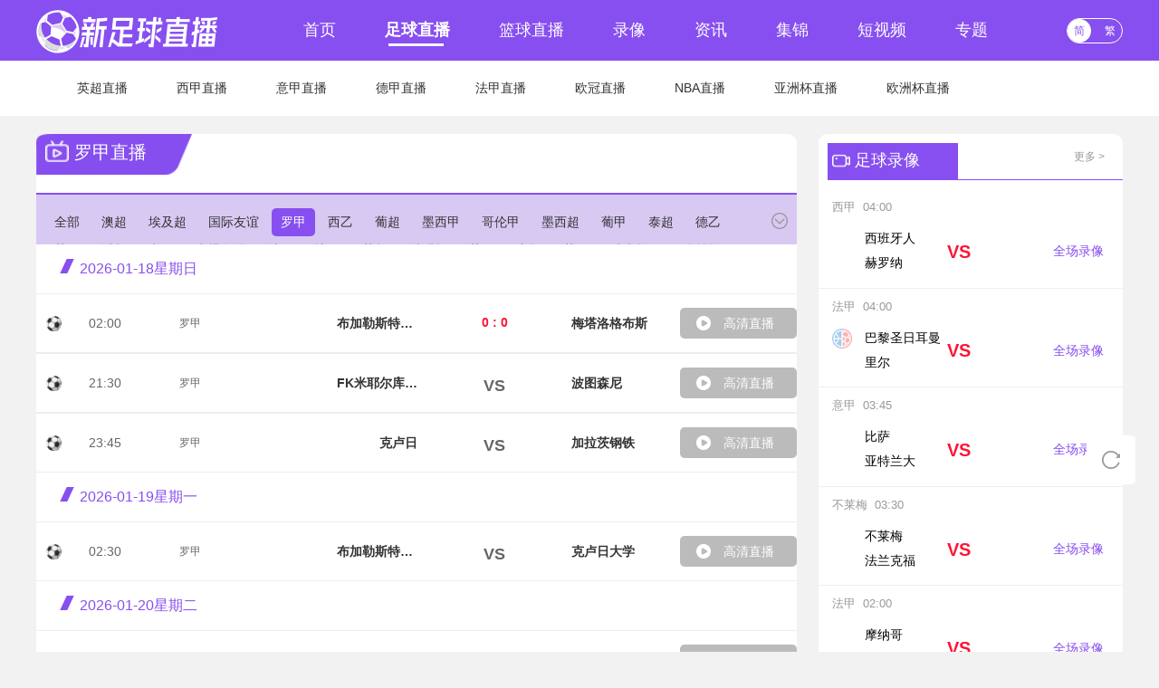

--- FILE ---
content_type: text/html; charset=utf-8
request_url: https://www.cqhmry.com/zuqiu/zhibo/luojia/
body_size: 8207
content:
<!DOCTYPE html>
<html lang="zh-CN">
<head>
<meta http-equiv="Content-Type" content="text/html; charset=utf-8" />
<meta http-equiv="X-UA-Compatible" content="IE=edge">
<!--[if IE]><meta http-equiv='X-UA-Compatible' content='IE=edge,chrome=1' /><![endif]-->
<meta name="viewport" content="width=device-width, initial-scale=1 user-scalable=no">
<meta name="apple-mobile-web-app-capable" content="yes">
<meta content="telephone=yes" name="format-detection" />
<meta name="apple-mobile-web-app-status-bar-style" content="white">
<meta name="x5-fullscreen" content="true" />
<meta name="apple-touch-fullscreen" content="yes" />
<title>罗甲直播吧_免费罗甲直播无插件_罗甲视频免费在线观看_新足球直播</title>
<meta content="罗甲直播,罗甲直播吧,免费罗甲直播,新足球直播直播无插件免费在线观看" name="keywords">
<meta content="新足球直播直播免费观看，提供罗甲直播、罗甲在线直播、罗甲直播吧、罗甲直播无插件、罗甲视频免费在线观看、罗甲录像回放、罗甲视频以及足球直播，篮球直播等努力做最好的直播，来新足球直播罗甲直播吧！" name="description">
<link rel="apple-touch-icon" href="/static/img/app_logo.png" />
<link rel="shortcut icon" href="/favicon.ico" type="image/x-icon">
<script type="text/javascript" src="/static/js/jquery-1.9.1.min.js"></script>
<link href="/static/css/swiper-bundle.min.css" type="text/css" rel="stylesheet">
<link href="/static/css/common.min.css" type="text/css" rel="stylesheet">
<link href="/static/css/zhibo.min.css" type="text/css" rel="stylesheet">
</head>
<body data-domainwww="/" data-domainstatic="/static/">
<header class="header-top-container">
<div class="header-top">
<a href="/"><img class="header-logo" src="/static/picture/zsb_top_tu.png" alt="新足球直播" title="新足球直播"></a>
<ul class="header-nav" >
<li class="header-nav-item"><a href="/" >首页</a></li>
<li class="header-nav-item header-top-actived"><a href="/zuqiu/zhibo/" >足球直播</a></li>
<li class="header-nav-item"><a href="/lanqiu/zhibo/" >篮球直播</a></li>
<li class="header-nav-item" ><a href="/zuqiu/luxiang/" >录像</a></li>
<li class="header-nav-item"><a href="/zuqiu/zhanbao/" >资讯</a></li>
<li class="header-nav-item"><a href="/zuqiu/jijin/" >集锦</a></li>
<li class="header-nav-item"><a href="/zuqiu/pianduan/" >短视频</a></li>
<li class="header-nav-item"><a href="/zhuanti/" >专题</a></li>
</ul>
<div class="ztqh">
<div class="qhzt">
<a href="javascript:zh_tran('s');" class="zh_click" id="zh_click_s">简</a>
<a href="javascript:zh_tran('t');" class="zh_click" id="zh_click_t">繁</a>
</div>
</div>
</div>
</header>
<header class="header-bottom-container">
<div class="header-bottom">
<ul class="header-nav" >
<li class="header-nav-item "><a href="/zuqiu/zhibo/yingchao/" target="_blank">英超直播</a></li>
<li class="header-nav-item "><a href="/zuqiu/zhibo/xijia/" target="_blank">西甲直播</a></li>
<li class="header-nav-item "><a href="/zuqiu/zhibo/yijia/" target="_blank">意甲直播</a></li>
<li class="header-nav-item "><a href="/zuqiu/zhibo/dejia/" target="_blank">德甲直播</a></li>
<li class="header-nav-item "><a href="/zuqiu/zhibo/fajia/" target="_blank">法甲直播</a></li>
<li class="header-nav-item "><a href="/zuqiu/zhibo/ouguanbei/" target="_blank">欧冠直播</a></li>
<li class="header-nav-item "><a href="/lanqiu/zhibo/NBA/" target="_blank">NBA直播</a></li>
<li class="header-nav-item "><a href="/zuqiu/zhibo/yazhoubei/" target="_blank">亚洲杯直播</a></li>
<li class="header-nav-item "><a href="/zuqiu/zhibo/ouzhoubei/" target="_blank">欧洲杯直播</a></li>
</ul>
</div>
</header>
<div class="content-container ">
<div class="zq-zhibo-content">
<div class="zq-zhibo">
<div class="zq-zhibo-list">
<div class="zhibo-fenlei">
<div class="content-title">
<img src="/static/picture/icon_zb_white.png" alt="">
<span>罗甲直播</span>
</div>
</div>
<div class="zq-zhibo-item">
<div>
<ul>
<li><a href="/zuqiu/zhibo/">全部</a></li>
<li><a href="/zuqiu/zhibo/aochao/">澳超</a></li>
<li><a href="/zuqiu/zhibo/aijichao/">埃及超</a></li>
<li><a href="/zuqiu/zhibo/guojiyouyi/">国际友谊</a></li>
<li class="erji-active"><a href="/zuqiu/zhibo/luojia/">罗甲</a></li>
<li><a href="/zuqiu/zhibo/xiyi/">西乙</a></li>
<li><a href="/zuqiu/zhibo/puchao/">葡超</a></li>
<li><a href="/zuqiu/zhibo/moxijia/">墨西甲</a></li>
<li><a href="/zuqiu/zhibo/gelunjia/">哥伦甲</a></li>
<li><a href="/zuqiu/zhibo/moxichao/">墨西超</a></li>
<li><a href="/zuqiu/zhibo/pujia/">葡甲</a></li>
<li><a href="/zuqiu/zhibo/taichao/">泰超</a></li>
<li><a href="/zuqiu/zhibo/deyi/">德乙</a></li>
<li><a href="/zuqiu/zhibo/yingguan/">英冠</a></li>
<li><a href="/zuqiu/zhibo/yichao/">以超</a></li>
<li><a href="/zuqiu/zhibo/yiyi/">意乙</a></li>
<li><a href="/zuqiu/zhibo/kadaerlian/">卡塔尔联</a></li>
<li><a href="/zuqiu/zhibo/fayi/">法乙</a></li>
<li><a href="/zuqiu/zhibo/bijia/">比甲</a></li>
<li><a href="/zuqiu/zhibo/suchao/">苏超</a></li>
<li><a href="/zuqiu/zhibo/xilachao/">希腊超</a></li>
<li><a href="/zuqiu/zhibo/hejia/">荷甲</a></li>
<li><a href="/zuqiu/zhibo/tuchao/">土超</a></li>
<li><a href="/zuqiu/zhibo/heyi/">荷乙</a></li>
<li><a href="/zuqiu/zhibo/ruishichao/">瑞士超</a></li>
<li><a href="/zuqiu/zhibo/alianqiuchao/">阿联酋超</a></li>
<li><a href="/zuqiu/zhibo/tujia/">土甲</a></li>
<li><a href="/zuqiu/zhibo/aijibei/">埃及杯</a></li>
<li><a href="/zuqiu/zhibo/agentingbei/">阿根廷杯</a></li>
<li><a href="/zuqiu/zhibo/yingzuzongbei/">英足总杯</a></li>
<li><a href="/zuqiu/zhibo/malaibei/">马来杯</a></li>
<li><a href="/zuqiu/zhibo/helanbei/">荷兰杯</a></li>
<li><a href="/zuqiu/zhibo/gesibei/">哥斯杯</a></li>
<li><a href="/zuqiu/zhibo/feizhoubei/">非洲杯</a></li>
<li><a href="/zuqiu/zhibo/aijilianbei/">埃及联杯</a></li>
<li><a href="/zuqiu/zhibo/puU23/">葡U23</a></li>
<li><a href="/zuqiu/zhibo/suzongbei/">苏总杯</a></li>
<li><a href="/zuqiu/zhibo/xiqingbei/">西青杯</a></li>
<li><a href="/zuqiu/zhibo/shatelian/">沙特联</a></li>
<li><a href="/zuqiu/zhibo/tailianbei/">泰联杯</a></li>
<li><a href="/zuqiu/zhibo/U23yazhoubei/">U23亚洲杯</a></li>
<li><a href="/zuqiu/zhibo/xinjiapolian/">新加坡联</a></li>
<li><a href="/zuqiu/zhibo/miandianlian/">缅甸联</a></li>
<li><a href="/zuqiu/zhibo/kadaxingbei/">卡塔星杯</a></li>
<li><a href="/zuqiu/zhibo/zhichaobei/">智超杯</a></li>
<li><a href="/zuqiu/zhibo/yingchao/">英超</a></li>
<li><a href="/zuqiu/zhibo/xijia/">西甲</a></li>
<li><a href="/zuqiu/zhibo/dejia/">德甲</a></li>
<li><a href="/zuqiu/zhibo/fajia/">法甲</a></li>
<li><a href="/zuqiu/zhibo/yijia/">意甲</a></li>
 
</ul>
</div>
<a class="zq-zhibo-open"></a>
</div>
<div class="common-tab-con content-zbList">
<div class="common-tab-item" style="display: block;">
<ul class="zbList-info">
<li class="zbList-info-evy " data-datetime="2026-01-18 02:00:00" data_timen="2026-01-18" data-t="1" data-sc="">
<img class="qiu-pic" src="/static/img/flimg_1.png" alt="">
<span class="zhibo-time">02:00</span>
<span class="zhibo_saishi"><a href="/zuqiu/zhibo/luojia/">罗甲</a></span>
<p class="sore"></p>
<p class="zhibo-zhanwei"></p>
             
<div class="zhibo-team">
<p class="zhudui" title="布加勒斯特快速">布加勒斯特快速</p>
<img src="//cdn.yuehongxing.com/upload/zhuanti/3d9f19b91a4fdde57d70b1097a43a361.png" alt="布加勒斯特快速">
<div class="pic-or-text"><span class="lq-score lq-score-have"><em>0</em> : <em>0</em></span></div>
<img class="layout-mw10" src="//cdn.yuehongxing.com/upload/zhuanti/acbf48a9246d8345a68ceb616b128b9c.jpg" alt="梅塔洛格布斯">
<p class="kedui" title="梅塔洛格布斯">梅塔洛格布斯</p>
<a href="/live/87432.html" title="布加勒斯特快速VS梅塔洛格布斯" class="zhibo-btn" target="_blank">
<img src="/static/images/icon_play.png" alt="">
<span>高清直播</span>
</a>
</div>
</li>
<li class="zbList-info-evy " data-datetime="2026-01-18 21:30:00" data_timen="2026-01-18" data-t="1" data-sc="">
<img class="qiu-pic" src="/static/img/flimg_1.png" alt="">
<span class="zhibo-time">21:30</span>
<span class="zhibo_saishi"><a href="/zuqiu/zhibo/luojia/">罗甲</a></span>
<p class="sore"></p>
<p class="zhibo-zhanwei"></p>
             
<div class="zhibo-team">
<p class="zhudui" title="FK米耶尔库雷亚丘克">FK米耶尔库雷亚丘克</p>
<img src="//cdn.yuehongxing.com/upload/zhuanti/21e97c4199c6ac856b18e3836a3f2021.png" alt="FK米耶尔库雷亚丘克">
<div class="pic-or-text"><span class="lq-score">VS</span></div>
<img class="layout-mw10" src="//cdn.yuehongxing.com/upload/zhuanti/f227f75a705553ac44e821f608ffcd55.png" alt="波图森尼">
<p class="kedui" title="波图森尼">波图森尼</p>
<a href="/live/87494.html" title="FK米耶尔库雷亚丘克VS波图森尼" class="zhibo-btn" target="_blank">
<img src="/static/images/icon_play.png" alt="">
<span>高清直播</span>
</a>
</div>
</li>
<li class="zbList-info-evy " data-datetime="2026-01-18 23:45:00" data_timen="2026-01-18" data-t="1" data-sc="">
<img class="qiu-pic" src="/static/img/flimg_1.png" alt="">
<span class="zhibo-time">23:45</span>
<span class="zhibo_saishi"><a href="/zuqiu/zhibo/luojia/">罗甲</a></span>
<p class="sore"></p>
<p class="zhibo-zhanwei"></p>
             
<div class="zhibo-team">
<p class="zhudui" title="克卢日">克卢日</p>
<img src="//cdn.yuehongxing.com/upload/zhuanti/d78549770236cd093e406271f0ba3ae2.png" alt="克卢日">
<div class="pic-or-text"><span class="lq-score">VS</span></div>
<img class="layout-mw10" src="//cdn.yuehongxing.com/upload/zhuanti/e2c5cd66a999816e09cd36e59164e3cc.jpg" alt="加拉茨钢铁">
<p class="kedui" title="加拉茨钢铁">加拉茨钢铁</p>
<a href="/live/87514.html" title="克卢日VS加拉茨钢铁" class="zhibo-btn" target="_blank">
<img src="/static/images/icon_play.png" alt="">
<span>高清直播</span>
</a>
</div>
</li>
<li class="zbList-info-evy " data-datetime="2026-01-19 02:30:00" data_timen="2026-01-19" data-t="1" data-sc="">
<img class="qiu-pic" src="/static/img/flimg_1.png" alt="">
<span class="zhibo-time">02:30</span>
<span class="zhibo_saishi"><a href="/zuqiu/zhibo/luojia/">罗甲</a></span>
<p class="sore"></p>
<p class="zhibo-zhanwei"></p>
             
<div class="zhibo-team">
<p class="zhudui" title="布加勒斯特迪纳摩">布加勒斯特迪纳摩</p>
<img src="//cdn.yuehongxing.com/upload/zhuanti/00ade13b22db82c2fc84f632baf08124.png" alt="布加勒斯特迪纳摩">
<div class="pic-or-text"><span class="lq-score">VS</span></div>
<img class="layout-mw10" src="//cdn.yuehongxing.com/upload/zhuanti/ef1dce57a624451b3ff6cc75809fe7c0.png" alt="克卢日大学">
<p class="kedui" title="克卢日大学">克卢日大学</p>
<a href="/live/87560.html" title="布加勒斯特迪纳摩VS克卢日大学" class="zhibo-btn" target="_blank">
<img src="/static/images/icon_play.png" alt="">
<span>高清直播</span>
</a>
</div>
</li>
<li class="zbList-info-evy " data-datetime="2026-01-20 02:00:00" data_timen="2026-01-20" data-t="1" data-sc="">
<img class="qiu-pic" src="/static/img/flimg_1.png" alt="">
<span class="zhibo-time">02:00</span>
<span class="zhibo_saishi"><a href="/zuqiu/zhibo/luojia/">罗甲</a></span>
<p class="sore"></p>
<p class="zhibo-zhanwei"></p>
             
<div class="zhibo-team">
<p class="zhudui" title="佩特罗鲁">佩特罗鲁</p>
<img src="//cdn.yuehongxing.com/upload/zhuanti/a69394a77e6f575bc8b5219b155ea7c6.png" alt="佩特罗鲁">
<div class="pic-or-text"><span class="lq-score">VS</span></div>
<img class="layout-mw10" src="//cdn.yuehongxing.com/upload/zhuanti/2a13bb2d7d33e479ec6ffa467221f2fb.gif" alt="克拉约瓦大学">
<p class="kedui" title="克拉约瓦大学">克拉约瓦大学</p>
<a href="/live/87636.html" title="佩特罗鲁VS克拉约瓦大学" class="zhibo-btn" target="_blank">
<img src="/static/images/icon_play.png" alt="">
<span>高清直播</span>
</a>
</div>
</li>
             	         
</ul>
</div>
<div data-sort="3534" class="zhibo-more-btn"><a class="">查看更多直播</a></div>
</div>
</div>
<div class="zq-zhibo-tuijian">
<div class="tuijian-ms">
<a>罗甲直播</a>
 
<p class="three-clamp"></p>
</div>
</div>
</div>
<div class="zq-lx-and-team">
<div class="zq-lx">
<div class="zq-lx-bt">
<div class="zq-lx-header">
<div>
<img src="/static/picture/video_white.png" alt="">
<span>足球录像</span>
</div>
</div>
<a href="/zuqiu/luxiang/">更多 ></a>
</div>
<div class="zq-lx-list">
<div class="zq-lx-matchInfo">
<p class="zq-lx-score">
<span>西甲</span>&nbsp;
<span>04:00</span>
</p>
<div class="zq-lx-teamInfo"  style="display: flex;">
<ul>
<li>
<img src="//cdn.yuehongxing.com/upload/zhuanti/abc5f19f2939f827d29fb07813fd5182.jpg" alt="西班牙人">
<span>西班牙人</span>
</li>
<li>
<img src="//cdn.yuehongxing.com/upload/zhuanti/51b40b86fc777e20e1953d38c7c1a78f.png" alt="赫罗纳">
<span>赫罗纳</span>
</li>
</ul>
<p>VS</p>
<a target="_blank" href="/luxiang/38270.html" title="01月17日 西甲第20轮 西班牙人vs赫罗纳 全场录像">全场录像</a>
</div>
</div>
<div class="zq-lx-matchInfo">
<p class="zq-lx-score">
<span>法甲</span>&nbsp;
<span>04:00</span>
</p>
<div class="zq-lx-teamInfo"  style="display: flex;">
<ul>
<li>
<img src="/static/img/qd.png" alt="巴黎圣日耳曼">
<span>巴黎圣日耳曼</span>
</li>
<li>
<img src="//cdn.yuehongxing.com/upload/zhuanti/a80f97180ee83633911cd1abb9b07f5d.png" alt="里尔">
<span>里尔</span>
</li>
</ul>
<p>VS</p>
<a target="_blank" href="/luxiang/38264.html" title="01月17日 法甲第18轮 巴黎圣日耳曼vs里尔 全场录像">全场录像</a>
</div>
</div>
<div class="zq-lx-matchInfo">
<p class="zq-lx-score">
<span>意甲</span>&nbsp;
<span>03:45</span>
</p>
<div class="zq-lx-teamInfo"  style="display: flex;">
<ul>
<li>
<img src="//cdn.yuehongxing.com/upload/zhuanti/8510b8bfc8ea96059c1cb3f6f62f5036.png" alt="比萨">
<span>比萨</span>
</li>
<li>
<img src="//cdn.yuehongxing.com/upload/zhuanti/f17856fa55025faa01a7d48719e20cd8.png" alt="亚特兰大">
<span>亚特兰大</span>
</li>
</ul>
<p>VS</p>
<a target="_blank" href="/luxiang/38267.html" title="01月17日 意甲第21轮 比萨vs亚特兰大 全场录像">全场录像</a>
</div>
</div>
<div class="zq-lx-matchInfo">
<p class="zq-lx-score">
<span>不莱梅</span>&nbsp;
<span>03:30</span>
</p>
<div class="zq-lx-teamInfo"  style="display: flex;">
<ul>
<li>
<img src="//cdn.yuehongxing.com/upload/zhuanti/c821f5309b4b7c2cec6cb467186eec87.png" alt="不莱梅">
<span>不莱梅</span>
</li>
<li>
<img src="//cdn.yuehongxing.com/upload/zhuanti/bb7fc4f3c6852a7ef06cd9828a09326a.jpg" alt="法兰克福">
<span>法兰克福</span>
</li>
</ul>
<p>VS</p>
<a target="_blank" href="/luxiang/38268.html" title="01月17日 德甲第18轮 不莱梅vs法兰克福 全场录像">全场录像</a>
</div>
</div>
<div class="zq-lx-matchInfo">
<p class="zq-lx-score">
<span>法甲</span>&nbsp;
<span>02:00</span>
</p>
<div class="zq-lx-teamInfo"  style="display: flex;">
<ul>
<li>
<img src="//cdn.yuehongxing.com/upload/zhuanti/b86a9871a8022f3643977678b2fb7a25.jpg" alt="摩纳哥">
<span>摩纳哥</span>
</li>
<li>
<img src="//cdn.yuehongxing.com/upload/zhuanti/62167835ffe64b7a8bf848811b3fe7b4.png" alt="洛里昂">
<span>洛里昂</span>
</li>
</ul>
<p>VS</p>
<a target="_blank" href="/luxiang/38262.html" title="01月17日 法甲第18轮 摩纳哥vs洛里昂 全场录像">全场录像</a>
</div>
</div>
<div class="zq-lx-matchInfo">
<p class="zq-lx-score">
<span>日本</span>&nbsp;
<span>19:30</span>
</p>
<div class="zq-lx-teamInfo"  style="display: flex;">
<ul>
<li>
<img src="//cdn.yuehongxing.com/upload/zhuanti/5768cac91b0c38f7e8187e66e98a2984.png" alt="日本U23">
<span>日本U23</span>
</li>
<li>
<img src="//cdn.yuehongxing.com/upload/zhuanti/d691e43ce69dc8a47a26b2002e6480fa.png" alt="约旦U23">
<span>约旦U23</span>
</li>
</ul>
<p>VS</p>
<a target="_blank" href="/luxiang/38263.html" title="01月17日 U23亚洲杯1/4决赛 日本U23vs约旦U23 全场录像">全场录像</a>
</div>
</div>
<div class="zq-lx-matchInfo">
<p class="zq-lx-score">
<span>巴塞罗那</span>&nbsp;
<span>04:15</span>
</p>
<div class="zq-lx-teamInfo"  style="display: flex;">
<ul>
<li>
<img src="//cdn.yuehongxing.com/upload/zhuanti/42c796471dafc8750e7999f304697793.png" alt="桑坦德竞技">
<span>桑坦德竞技</span>
</li>
<li>
<img src="//cdn.yuehongxing.com/upload/zhuanti/00e73da16437e4a635d0e565cf2c21c0.jpg" alt="巴塞罗那">
<span>巴塞罗那</span>
</li>
</ul>
<p>VS</p>
<a target="_blank" href="/luxiang/38261.html" title="01月16日 国王杯1/8决赛 桑坦德竞技vs巴塞罗那 全场录像">全场录像</a>
</div>
</div>
<div class="zq-lx-matchInfo">
<p class="zq-lx-score">
<span>意甲</span>&nbsp;
<span>03:45</span>
</p>
<div class="zq-lx-teamInfo"  style="display: flex;">
<ul>
<li>
<img src="//cdn.yuehongxing.com/upload/zhuanti/f03d771f34a5871ca75d783ac5d97656.png" alt="科莫">
<span>科莫</span>
</li>
<li>
<img src="//cdn.yuehongxing.com/upload/zhuanti/c4103ffed7276fe4eb2c54dbfb0ff983.png" alt="AC米兰">
<span>AC米兰</span>
</li>
</ul>
<p>VS</p>
<a target="_blank" href="/luxiang/38256.html" title="01月16日 意甲第16轮 科莫vsAC米兰 全场录像">全场录像</a>
</div>
</div>
<div class="zq-lx-matchInfo">
<p class="zq-lx-score">
<span>奥格斯堡</span>&nbsp;
<span>03:30</span>
</p>
<div class="zq-lx-teamInfo"  style="display: flex;">
<ul>
<li>
<img src="//cdn.yuehongxing.com/upload/zhuanti/f1c25238034cde5d1f3bc04a97a429aa.png" alt="奥格斯堡">
<span>奥格斯堡</span>
</li>
<li>
<img src="/static/img/qd.png" alt="柏林联合">
<span>柏林联合</span>
</li>
</ul>
<p>VS</p>
<a target="_blank" href="/luxiang/38258.html" title="01月16日 德甲第17轮 奥格斯堡vs柏林联合 全场录像">全场录像</a>
</div>
</div>
<div class="zq-lx-matchInfo">
<p class="zq-lx-score">
<span>意甲</span>&nbsp;
<span>01:30</span>
</p>
<div class="zq-lx-teamInfo"  style="display: flex;">
<ul>
<li>
<img src="//cdn.yuehongxing.com/upload/zhuanti/409a5d3b0318829f0527b8b2333da243.png" alt="维罗纳">
<span>维罗纳</span>
</li>
<li>
<img src="//cdn.yuehongxing.com/upload/zhuanti/d02daf5a0a838cbee50cd15e8f0560db.png" alt="博洛尼亚">
<span>博洛尼亚</span>
</li>
</ul>
<p>VS</p>
<a target="_blank" href="/luxiang/38259.html" title="01月16日 意甲第16轮 维罗纳vs博洛尼亚 全场录像">全场录像</a>
</div>
</div>
</div>
</div>
<div class="zq-team">
<div class="remen-team">
<div class="zq-lx-header2">


<div class="azure-btkj">
<img src="/static/picture/zsb_rmqd.png" alt=""> <span>热门球队</span>
</div>

</div>
<div class="common-tab">
<div class="common-tab_list">
<ul class="remen-team-tab">
 <li id="teo1" onclick="setTab('teo',1,2)" class="active">
<span>足球</span>
</li>
 <li id="teo2" onclick="setTab('teo',2,2)">
<span>篮球</span>
</li>
</ul>
</div>
<div class="common-tab-con">
<div class="common-tab-item"  id="con_teo_1" style="display: block;">
<div class="remen-team-list">
<span class="team-fenlei"><a title="英超" href="/zhuanti/zuqiu/2.html" target="_blank">英超</a></span>
<div class="team-name">
<a href="/qiudui/zuqiu/5209.html">热刺</a>
<a href="/qiudui/zuqiu/5210.html">曼联</a>
<a href="/qiudui/zuqiu/5218.html">狼队</a>
<a href="/qiudui/zuqiu/5526.html">布莱顿</a>
<a href="/qiudui/zuqiu/5535.html">切尔西</a>
<a href="/qiudui/zuqiu/5537.html">谢菲联</a>
<a href="/qiudui/zuqiu/5546.html">水晶宫</a>
<a href="/qiudui/zuqiu/5548.html">埃弗顿</a>
<a href="/qiudui/zuqiu/5558.html">利物浦</a>
<a href="/qiudui/zuqiu/5614.html">西汉姆</a>
<a href="/qiudui/zuqiu/6005.html">富勒姆</a>
<a href="/qiudui/zuqiu/7686.html">曼城</a>
<a href="/qiudui/zuqiu/7699.html">维拉</a>
<a href="/qiudui/zuqiu/7700.html">莱斯特城</a>
<a href="/qiudui/zuqiu/7701.html">阿森纳</a>
<a href="/qiudui/zuqiu/7702.html">南安普顿</a>
<a href="/qiudui/zuqiu/7703.html">伯恩利</a>
<a href="/qiudui/zuqiu/7720.html">利兹联</a>
<a href="/qiudui/zuqiu/7721.html">西布朗</a>
<a href="/qiudui/zuqiu/8102.html">纽卡斯尔</a>
<a href="/qiudui/zuqiu/8103.html">圣徒</a>
 
</div>
</div>
<div class="remen-team-list">
<span class="team-fenlei"><a title="西甲" href="/zhuanti/zuqiu/3.html" target="_blank">西甲</a></span>
<div class="team-name">
<a href="/qiudui/zuqiu/1111.html">弗拉门戈</a>
<a href="/qiudui/zuqiu/1113.html">桑托斯</a>
<a href="/qiudui/zuqiu/1114.html">巴甘蒂诺</a>
<a href="/qiudui/zuqiu/1115.html">戈伊亚斯</a>
<a href="/qiudui/zuqiu/1116.html">圣保罗</a>
<a href="/qiudui/zuqiu/1117.html">米内罗竞技</a>
<a href="/qiudui/zuqiu/1118.html">瓦斯科达伽马</a>
<a href="/qiudui/zuqiu/1119.html">巴伊亚</a>
<a href="/qiudui/zuqiu/1120.html">巴拉纳竞技</a>
<a href="/qiudui/zuqiu/1121.html">帕尔梅拉斯</a>
<a href="/qiudui/zuqiu/1122.html">博塔弗戈</a>
<a href="/qiudui/zuqiu/1123.html">科林蒂安</a>
<a href="/qiudui/zuqiu/1124.html">科里蒂巴</a>
<a href="/qiudui/zuqiu/1125.html">弗鲁米嫩塞</a>
<a href="/qiudui/zuqiu/1126.html">格雷米奥</a>
<a href="/qiudui/zuqiu/1127.html">福塔雷萨</a>
<a href="/qiudui/zuqiu/1128.html">戈亚尼亚竞技</a>
<a href="/qiudui/zuqiu/1129.html">巴西国际</a>
<a href="/qiudui/zuqiu/1130.html">累西腓体育</a>
<a href="/qiudui/zuqiu/1131.html">塞阿拉</a>
<a href="/qiudui/zuqiu/3270.html">塞维利亚</a>
<a href="/qiudui/zuqiu/3630.html">巴萨</a>
<a href="/qiudui/zuqiu/4267.html">亚拉克莱恩斯</a>
<a href="/qiudui/zuqiu/4268.html">拉巴斯竞技</a>
   
</div>
</div>
<div class="remen-team-list">
<span class="team-fenlei"><a title="德甲" href="/zhuanti/zuqiu/4.html" target="_blank">德甲</a></span>
<div class="team-name">
<a href="/qiudui/zuqiu/2708.html">拜仁</a>
<a href="/qiudui/zuqiu/2709.html">多特蒙德</a>
<a href="/qiudui/zuqiu/5213.html">法兰克福</a>
<a href="/qiudui/zuqiu/5215.html">狼堡</a>
<a href="/qiudui/zuqiu/5518.html">门兴</a>
<a href="/qiudui/zuqiu/5528.html">弗赖堡</a>
<a href="/qiudui/zuqiu/5529.html">柏林联</a>
<a href="/qiudui/zuqiu/5530.html">霍芬海姆</a>
<a href="/qiudui/zuqiu/5531.html">美因茨</a>
<a href="/qiudui/zuqiu/5532.html">柏林赫塔</a>
<a href="/qiudui/zuqiu/5543.html">奥格斯堡</a>
<a href="/qiudui/zuqiu/5589.html">斯图加特</a>
<a href="/qiudui/zuqiu/5615.html">比勒菲尔德</a>
<a href="/qiudui/zuqiu/7191.html">科隆</a>
<a href="/qiudui/zuqiu/8084.html">勒沃库森</a>
<a href="/qiudui/zuqiu/8085.html">不莱梅</a>
<a href="/qiudui/zuqiu/8086.html">沙尔克</a>
<a href="/qiudui/zuqiu/8087.html">RB莱比锡</a>
<a href="/qiudui/zuqiu/8088.html">比勒费尔德</a>
<a href="/qiudui/zuqiu/8089.html">弗莱堡</a>
   
</a>
</div>
</div>
<div class="remen-team-list">
<span class="team-fenlei"><a title="法甲" href="/zhuanti/zuqiu/5.html" target="_blank">法甲</a></span>
<div class="team-name">
<a href="/qiudui/zuqiu/3335.html">里昂</a>
<a href="/qiudui/zuqiu/5234.html">兰斯</a>
<a href="/qiudui/zuqiu/5522.html">梅斯</a>
<a href="/qiudui/zuqiu/5523.html">尼姆</a>
<a href="/qiudui/zuqiu/5524.html">尼斯</a>
<a href="/qiudui/zuqiu/5525.html">南特</a>
<a href="/qiudui/zuqiu/5527.html">马赛</a>
<a href="/qiudui/zuqiu/5552.html">巴黎</a>
<a href="/qiudui/zuqiu/5553.html">圣埃蒂安</a>
<a href="/qiudui/zuqiu/5556.html">斯特拉斯堡</a>
<a href="/qiudui/zuqiu/5557.html">蒙彼利埃</a>
<a href="/qiudui/zuqiu/5588.html">洛里昂</a>
<a href="/qiudui/zuqiu/5590.html">昂热</a>
<a href="/qiudui/zuqiu/7684.html">雷恩</a>
<a href="/qiudui/zuqiu/8090.html">波尔多</a>
<a href="/qiudui/zuqiu/8091.html">布雷斯特</a>
<a href="/qiudui/zuqiu/8092.html">摩纳哥</a>
<a href="/qiudui/zuqiu/8093.html">第戎</a>
<a href="/qiudui/zuqiu/8094.html">里尔</a>
<a href="/qiudui/zuqiu/8095.html">朗斯</a>
</a>
</div>
</div>
<div class="remen-team-list">
<span class="team-fenlei"><a title="意甲" href="/zhuanti/zuqiu/6.html" target="_blank">意甲</a></span>
<div class="team-name">
<a href="/qiudui/zuqiu/3336.html">贝内文托</a>
<a href="/qiudui/zuqiu/3337.html">斯佩齐亚</a>
<a href="/qiudui/zuqiu/3338.html">克罗托内</a>
<a href="/qiudui/zuqiu/5211.html">国米</a>
<a href="/qiudui/zuqiu/5212.html">罗马</a>
<a href="/qiudui/zuqiu/5214.html">AC米兰</a>
<a href="/qiudui/zuqiu/5515.html">尤文</a>
<a href="/qiudui/zuqiu/5517.html">那不勒斯</a>
<a href="/qiudui/zuqiu/5519.html">佛罗伦萨</a>
<a href="/qiudui/zuqiu/5533.html">桑普</a>
<a href="/qiudui/zuqiu/5539.html">卡利亚里</a>
<a href="/qiudui/zuqiu/5540.html">拉齐奥</a>
<a href="/qiudui/zuqiu/5542.html">热那亚</a>
<a href="/qiudui/zuqiu/5544.html">乌迪内斯</a>
<a href="/qiudui/zuqiu/7076.html">亚特兰大</a>
<a href="/qiudui/zuqiu/8096.html">都灵</a>
<a href="/qiudui/zuqiu/8097.html">维罗纳</a>
<a href="/qiudui/zuqiu/8098.html">萨索洛</a>
<a href="/qiudui/zuqiu/8099.html">帕尔马</a>
<a href="/qiudui/zuqiu/8100.html">克雷莫内塞</a>
   
</div>
</div>
</div>
<div class="common-tab-item"  id="con_teo_2" >
<div class="remen-team-list layout-pl15 layout-pr30 layout-pb30">
<span class="team-fenlei"><a title="NBA" href="/zhuanti/lanqiu/1.html" target="_blank">NBA</a></span>
<div class="team-name">
<a href="/qiudui/lanqiu/334.html">华盛顿神秘人</a>
<a href="/qiudui/lanqiu/335.html">达拉斯飞翼</a>
<a href="/qiudui/lanqiu/336.html">洛杉矶火花</a>
<a href="/qiudui/lanqiu/337.html">凤凰城水星</a>
<a href="/qiudui/lanqiu/338.html">康涅狄克太阳</a>
<a href="/qiudui/lanqiu/339.html">明尼苏达山猫</a>
<a href="/qiudui/lanqiu/340.html">西雅图风暴</a>
<a href="/qiudui/lanqiu/341.html">印第安纳狂热</a>
<a href="/qiudui/lanqiu/342.html">亚特兰大梦想</a>
<a href="/qiudui/lanqiu/343.html">纽约自由人</a>
<a href="/qiudui/lanqiu/344.html">拉斯维加斯王牌</a>
<a href="/qiudui/lanqiu/345.html">芝加哥天空</a>
<a href="/qiudui/lanqiu/346.html">菲尼克斯水星</a>
<a href="/qiudui/lanqiu/347.html">WNBA明星队</a>
<a href="/qiudui/lanqiu/348.html">美国女篮</a>
<a href="/qiudui/lanqiu/349.html">康涅狄格太阳</a>
<a href="/qiudui/lanqiu/350.html">达拉斯飞马</a>
<a href="/qiudui/lanqiu/351.html">山猫</a>
<a href="/qiudui/lanqiu/352.html">自由人</a>
<a href="/qiudui/lanqiu/353.html">斯图尔特队</a>
<a href="/qiudui/lanqiu/354.html">威尔森队</a>
<a href="/qiudui/lanqiu/669.html">勇士</a>
<a href="/qiudui/lanqiu/670.html">灰熊</a>
<a href="/qiudui/lanqiu/671.html">湖人</a>
<a href="/qiudui/lanqiu/672.html">火箭</a>
<a href="/qiudui/lanqiu/673.html">雄鹿</a>
<a href="/qiudui/lanqiu/674.html">猛龙</a>
<a href="/qiudui/lanqiu/675.html">凯尔特人</a>
<a href="/qiudui/lanqiu/676.html">热火</a>
<a href="/qiudui/lanqiu/677.html">步行者</a>
<a href="/qiudui/lanqiu/678.html">76人</a>
<a href="/qiudui/lanqiu/679.html">篮网</a>
<a href="/qiudui/lanqiu/680.html">魔术</a>
<a href="/qiudui/lanqiu/681.html">奇才</a>
<a href="/qiudui/lanqiu/682.html">黄蜂</a>
<a href="/qiudui/lanqiu/683.html">公牛</a>
<a href="/qiudui/lanqiu/684.html">尼克斯</a>
<a href="/qiudui/lanqiu/685.html">活塞</a>
<a href="/qiudui/lanqiu/686.html">老鹰</a>
<a href="/qiudui/lanqiu/687.html">骑士</a>
<a href="/qiudui/lanqiu/688.html">快船</a>
<a href="/qiudui/lanqiu/689.html">雷霆</a>
<a href="/qiudui/lanqiu/690.html">掘金</a>
<a href="/qiudui/lanqiu/691.html">爵士</a>
<a href="/qiudui/lanqiu/692.html">独行侠</a>
<a href="/qiudui/lanqiu/693.html">开拓者</a>
<a href="/qiudui/lanqiu/694.html">鹈鹕</a>
<a href="/qiudui/lanqiu/695.html">国王</a>
<a href="/qiudui/lanqiu/696.html">马刺</a>
<a href="/qiudui/lanqiu/697.html">太阳</a>
<a href="/qiudui/lanqiu/698.html">森林狼</a>
<a href="/qiudui/lanqiu/699.html">圣克鲁兹勇士</a>
<a href="/qiudui/lanqiu/700.html">温泉镇快船</a>
<a href="/qiudui/lanqiu/701.html">盐湖城星</a>
<a href="/qiudui/lanqiu/702.html">福特韦恩疯蚁</a>
<a href="/qiudui/lanqiu/703.html">艾奥瓦狼</a>
<a href="/qiudui/lanqiu/704.html">孟菲斯疾行者</a>
<a href="/qiudui/lanqiu/705.html">长岛篮网</a>
<a href="/qiudui/lanqiu/706.html">奥斯汀马刺</a>
<a href="/qiudui/lanqiu/707.html">艾里湾鹰</a>
   
</div>
</div>
<div class="remen-team-list layout-pl15 layout-pr30 layout-pb30">
<span class="team-fenlei"><a title="CBA" href="/zhuanti/lanqiu/8.html" target="_blank">CBA</a></span>
<div class="team-name">
<a href="/qiudui/lanqiu/357.html">陕西女篮</a>
<a href="/qiudui/lanqiu/358.html">四川女篮</a>
<a href="/qiudui/lanqiu/359.html">新疆女篮</a>
<a href="/qiudui/lanqiu/360.html">浙江女篮</a>
<a href="/qiudui/lanqiu/361.html">天津女篮</a>
<a href="/qiudui/lanqiu/362.html">江苏女篮</a>
<a href="/qiudui/lanqiu/363.html">山东女篮</a>
<a href="/qiudui/lanqiu/364.html">河北女篮</a>
<a href="/qiudui/lanqiu/365.html">河南女篮</a>
<a href="/qiudui/lanqiu/366.html">上海女篮</a>
<a href="/qiudui/lanqiu/367.html">大庆女篮</a>
<a href="/qiudui/lanqiu/368.html">内蒙古女篮</a>
<a href="/qiudui/lanqiu/369.html">福建女篮</a>
<a href="/qiudui/lanqiu/370.html">北京女篮</a>
<a href="/qiudui/lanqiu/371.html">武汉女篮</a>
<a href="/qiudui/lanqiu/372.html">东莞女篮</a>
<a href="/qiudui/lanqiu/373.html">辽宁女篮</a>
<a href="/qiudui/lanqiu/374.html">FUSC联队</a>
<a href="/qiudui/lanqiu/375.html">内蒙古农信女篮</a>
<a href="/qiudui/lanqiu/376.html">四川远达美乐女篮</a>
<a href="/qiudui/lanqiu/377.html">河南凤凰女篮</a>
<a href="/qiudui/lanqiu/378.html">河南垚鑫体育</a>
<a href="/qiudui/lanqiu/379.html">辽宁衡业</a>
<a href="/qiudui/lanqiu/627.html">山西男篮</a>
<a href="/qiudui/lanqiu/749.html">四川</a>
<a href="/qiudui/lanqiu/751.html">八一</a>
<a href="/qiudui/lanqiu/752.html">吉林</a>
<a href="/qiudui/lanqiu/753.html">江苏</a>
<a href="/qiudui/lanqiu/754.html">浙江</a>
<a href="/qiudui/lanqiu/755.html">山东</a>
<a href="/qiudui/lanqiu/756.html">广东</a>
<a href="/qiudui/lanqiu/757.html">新疆</a>
<a href="/qiudui/lanqiu/758.html">上海</a>
<a href="/qiudui/lanqiu/759.html">广州</a>
<a href="/qiudui/lanqiu/760.html">辽宁</a>
<a href="/qiudui/lanqiu/761.html">北京</a>
<a href="/qiudui/lanqiu/762.html">福建</a>
<a href="/qiudui/lanqiu/763.html">深圳</a>
<a href="/qiudui/lanqiu/764.html">山西</a>
<a href="/qiudui/lanqiu/765.html">广厦</a>
<a href="/qiudui/lanqiu/766.html">天津</a>
<a href="/qiudui/lanqiu/767.html">青岛</a>
<a href="/qiudui/lanqiu/768.html">同曦</a>
<a href="/qiudui/lanqiu/769.html">北控</a>
<a href="/qiudui/lanqiu/770.html">内蒙古</a>
<a href="/qiudui/lanqiu/771.html">南区星锐队</a>
<a href="/qiudui/lanqiu/772.html">北区星锐队</a>
<a href="/qiudui/lanqiu/773.html">南方明星队</a>
<a href="/qiudui/lanqiu/774.html">北方明星队</a>
<a href="/qiudui/lanqiu/775.html">南区明星队</a>
<a href="/qiudui/lanqiu/776.html">北区明星队</a>
<a href="/qiudui/lanqiu/777.html">宁波</a>
<a href="/qiudui/lanqiu/778.html">石家庄五中</a>
<a href="/qiudui/lanqiu/779.html">星锐二年级</a>
<a href="/qiudui/lanqiu/780.html">星锐一年级</a>
   
</div>
</div>
</div>
</div>
</div>
</div>
</div>
</div>
</div>
</div>
<div class="footer_fixed">
<p id="fanhui_ding">
<img src="/static/picture/icon_top.png">
<span>回到<br>顶部</span>
</p>
<p id="shuaxin" onclick="location.reload()">
<img src="/static/picture/icon_fresh.png">
<span>刷新</span>
</p>
</div>
<footer>
<ul class="footer_za">
<li><a href="/about/1.html">关于我们</a> | <a href="/about/2.html">免责声明</a> | <a href="/about/3.html">联系我们</a></li>
</ul>
<hr>
<p>新足球直播是国内最好的体育直播网站，主要提供足球直播、NBA直播，我们努力做最好的足球和NBA直播吧</p>
<p>新足球直播所有直播信号和视频录像均来自互联网，本站自身不提供任何直播信号和视频内容，如有侵犯您的权益请第一时间通知我们，谢谢！</p>
<p>Copyright©2021-2024 新足球直播 版权所有 <a href="https://beian.miit.gov.cn" target="_blank" rel="noopener noreferrer">渝ICP备13006233号-1</a></p>
</footer>
<script>
(function(){
    var bp = document.createElement('script');
    var curProtocol = window.location.protocol.split(':')[0];
    if (curProtocol === 'https') {
        bp.src = 'https://zz.bdstatic.com/linksubmit/push.js';
    }
    else {
        bp.src = 'http://push.zhanzhang.baidu.com/push.js';
    }
    var s = document.getElementsByTagName("script")[0];
    s.parentNode.insertBefore(bp, s);
})();
</script>
<script type="text/javascript" src="/static/js/common.min.js" data-cfasync="false"></script>
<script type="text/javascript" src="/static/js/index.min.js" data-cfasync="false"></script>
</body>
</html>

--- FILE ---
content_type: text/css
request_url: https://www.cqhmry.com/static/css/common.min.css
body_size: 3766
content:
@charset "utf-8";
html {
	-ms-text-size-adjust: none;
	-webkit-text-size-adjust: none;
	text-size-adjust: none;
	height: 100%;
	background: #F2F2F2;
}
body {
	line-height: 1.5;
	font-size: 14px;
	position: relative;
	min-height: 100vh;
}
blockquote, body, button, dd, div, dl, dt, form, h1, h2, h3, h4, h5, h6, input, li, ol, p, pre, td, textarea, th, ul {
	margin: 0;
	padding: 0;
	-webkit-tap-highlight-color: rgba(0, 0, 0, 0);
}
ol, ul {
	list-style: none
}
a {
	text-decoration: none;
	color: #fff;
	cursor: pointer;
}
a, a:hover, a:focus, a:active, a:visited {
	text-decoration: none;
}
a:active, a:hover {
	outline: 0
}
a:hover {
	color: #fff;
}
body, button, input, select, textarea {
	font-family: "Segoe UI", "Lucida Grande", Helvetica, Arial, "Microsoft YaHei", FreeSans, Arimo, "Droid Sans", "wenquanyi micro hei", "Hiragino Sans GB", "Hiragino Sans GB W3", FontAwesome, sans-serif;
	font-smoothing: antialiased
}
b, strong {
	font-weight: 700
}
em, i, cite {
	font-style: normal
}
table {
	border-collapse: collapse;
	border-spacing: 0
}
table td, table th {
	border: 1px solid #ddd;
	padding: 5px
}
table th {
	font-weight: inherit;
	border-bottom-width: 2px;
	border-bottom-color: #ccc
}
img {
	border: 0 none;
	max-width: 100%;
	vertical-align: center;
	height: auto
}
button, input, select, textarea {
	font-family: inherit;
	font-size: 100%;
	margin: 0;
	vertical-align: baseline
}
button, html input[type=button], input[type=reset], input[type=submit] {
	-webkit-appearance: button;
	cursor: pointer
}
button[disabled], input[disabled] {
	cursor: default
}
input[type=checkbox], input[type=radio] {
	box-sizing: border-box;
	padding: 0
}
input[type=search] {
	-webkit-appearance: textfield;
	-moz-box-sizing: content-box;
	-webkit-box-sizing: content-box;
	box-sizing: content-box
}
input[type=search]::-webkit-search-decoration {
-webkit-appearance: none
}
input:focus {
	outline: 0
}
select[multiple], select[size], select[size][multiple] {
	border: 1px solid #aaa;
	padding: 0
}
article, aside, details, figcaption, figure, footer, header, hgroup, main, nav, section, summary {
	display: block
}
audio, canvas, progress, video {
	display: inline-block
}
input::-webkit-input-speech-button {
display: none
}
button, input, textarea {
	-webkit-tap-highlight-color: transparent
}
.clearfix:after {
	content: ".";
	display: block;
	height: 0;
	clear: both;
	visibility: hidden
}
.clearfix {
	zoom: 1
}
.fl {
	float: left
}
.fr {
	float: right
}
dd, dl, dt, li, ol, ul {
	list-style: none
}
.typography-ellipsis {
	display: inline-block;
	overflow: hidden;
	white-space: nowrap;
	text-overflow: ellipsis;
}
.typography-clamp {
	display: -webkit-box;
	-webkit-box-orient: vertical;
	line-height: 1.5;
	max-height: 3em;
	word-wrap: break-word;
	word-break: break-all;
	overflow: hidden;
	-webkit-line-clamp: 2;
}
h1 > .typography-clamp, h2 > .typography-clamp, h3 > .typography-clamp, h4 > .typography-clamp, h5 > .typography-clamp, h6 > .typography-clamp, .h1 > .typography-clamp, .h2 > .typography-clamp, .h3 > .typography-clamp, .h4 > .typography-clamp, .h5 > .typography-clamp, .h6 > .typography-clamp {
	line-height: 1.5;
	max-height: 3em;
}
.layout-flex-container {
	display: -webkit-box;
	display: -moz-box;
	display: -ms-flexbox;
	display: -webkit-flex;
	display: flex;
}
.layout-flex-container > .layout-flex-item {
	-webkit-box-flex: initial;
	-moz-box-flex: initial;
	-ms-flex: auto;
	-webkit-flex: auto;
	flex: auto;
}
.layout-flex-container.layout-flex-row {
	-webkit-box-orient: horizontal;
	-webkit-box-direction: normal;
	-webkit-flex-direction: row;
	-ms-flex-direction: row;
	flex-direction: row;
}
.layout-flex-container.layout-flex-vertical {
	-webkit-box-orient: vertical;
	-moz-box-orient: vertical;
	-ms-box-orient: vertical;
	-webkit-flex-direction: column;
	flex-direction: column;
}
.layout-flex-container.layout-flex-vertical > .layout-flex-item {
	-webkit-box-flex: 1;
}
.layout-flex-container.layout-flex-justify-start {
	-webkit-box-pack: start;
	-webkit-justify-content: start;
	-ms-flex-pack: start;
	justify-content: start;
}
.layout-flex-container.layout-flex-justify-center {
	-webkit-box-pack: center;
	-webkit-justify-content: center;
	-ms-flex-pack: center;
	justify-content: center;
}
.layout-flex-container.layout-flex-justify-end {
	-webkit-box-pack: end;
	-webkit-justify-content: end;
	-ms-flex-pack: end;
	justify-content: end;
}
.layout-flex-container.layout-flex-justify-space-between {
	-webkit-box-pack: justify;
	-webkit-justify-content: space-between;
	-ms-flex-pack: justify;
	justify-content: space-between;
}
.layout-flex-container.layout-flex-justify-space-around {
	-webkit-justify-content: space-around;
	-ms-flex-pack: distribute;
	justify-content: space-around;
}
.layout-flex-container.layout-flex-align-start {
	-webkit-box-align: start;
	-webkit-align-items: start;
	-ms-flex-align: start;
	-ms-grid-row-align: start;
	align-items: start;
}
.layout-flex-container.layout-flex-align-center {
	-webkit-box-align: center;
	-webkit-align-items: center;
	-ms-flex-align: center;
	-ms-grid-row-align: center;
	align-items: center;
}
.layout-flex-container.layout-flex-align-end {
	-webkit-box-align: end;
	-webkit-align-items: end;
	-ms-flex-align: end;
	-ms-grid-row-align: end;
	align-items: end;
}
.typography-ellipsis {
	display: inline-block;
	overflow: hidden;
	white-space: nowrap;
	text-overflow: ellipsis;
}
.two-clamp {
	display: -webkit-box;
	display: -webkit-box;
	-webkit-box-orient: vertical;
	-webkit-line-clamp: 2;
	overflow: hidden;
}
.three-clamp {
	display: -webkit-box;
	-webkit-box-orient: vertical;
	-webkit-line-clamp: 3;
	text-overflow: ellipsis;
	overflow: hidden;
}
.layout-vertical-center {
	vertical-align: middle;
}
.poiner {
	cursor: pointer;
}
.common-tab {
	padding-bottom: 80px;
}
.common-tab li {
	color: #666666;
	font-size: 18px;
}
.active {
	color: #874FEF !important;
}
.common-tab-item {
	display: none;
}
.header-top, .header-bottom, .header-bottom-second, .content-container {
	width: 1200px;
	margin: 0 auto;
}
.content-container {
	padding-bottom: 200px;
}
.header-top {
	display: flex;
}
.header-top-container a {
	color: #FFFFFF;
}
.header-top-container a:hover {
	color: #FFFFFF;
	font-weight: 700;
}
.header-top-container {
	background: #874FEF;
}
.header-top > .header-nav {
	background-color: rgba(0, 0, 0, 0) !important;
}
.header-top > .header-nav > li > a {
	background-color: rgba(0, 0, 0, 0) !important;
	font-size: 18px;
}
.header-top > a > .header-logo {
	width: 200px;
	height: 50px;
	margin-top: 10px;
	margin-right: 50px;
}
.active {
	font-weight: 700;
}
.header-bottom .header-nav li:hover::after, .header-bottom .header-nav li.active::after {
content: '';
display: block;
position: absolute;
bottom: -6px;
right: 40%;
margin-right: 6px;
width: 0;
height: 0;
border-left: 5px solid transparent;
border-right: 5px solid transparent;
border-bottom: 6px solid black;
}
.header-bottom-container {
	background: #ffffff;
}
.header-bottom-container ul li a {
	color: #333333;
}
.header-bottom-container .header-nav {
	background-color: rgba(0, 0, 0, 0);
}
.header-nav {
	position: relative;
	padding: 20px 20px;
	font-size: 14px;
	background-color: #393d49;
	color: #fff;
	border-radius: 2px;
	box-sizing: border-box;
}
.header-nav .header-nav-item {
	position: relative;
	display: inline-block;
}
.header-nav .header-nav-item a {
	display: block;
-webkit-transition: all .3s;
}
.header-nav .header-nav-child a:hover {
	background-color: #f6f6f6;
	color: rgba(0, 0, 0, .8)
}
.header-top-actived {
	font-weight: 700 !important;
}
.header-top-actived::after {
content: '';
display: block;
position: absolute;
bottom: -4px;
right: 30%;
margin-right: -5px;
width: 50%;
border-bottom: 3px solid #fff;
}
.header-nav .header-nav-item a {
	padding: 0 25px;
}
.content-title {
	background-image: url("../images/zsb_mz_bag.png");
	background-repeat: no-repeat;
	min-height: 45px;
	min-width: 162px;
	font-size: 20px;
	color: #FFFFFF;
	padding-left: 10px;
}
.content-title > img {
	width: 26px;
	vertical-align: middle;
}
.content-title > span {
	line-height: 2;
}
.zhibo-date {
	color: #874FEF;
	font-size: 16px;
}
.zhibo-date span {
	color: #874FEF;
	font-size: 16px;
}
.zhibo-date::before {
content: '';
display: inline-block;
width: 8px;
transform: skewX(-25deg);
height: 16px;
background: #874FEF;
margin-right: 10px;
}
.ztqh {
	margin-left: auto;
	margin-top: 20px;
}
.qhzt {
	display: flex;
	border: solid 1px #fff;
	border-radius: 15px;
	width: 60px;
	justify-content: space-between;
}
.qhzt a {
	width: 26px;
	height: 26px;
	display: inline-block;
	text-align: center;
	line-height: 26px;
	font-size: 12px;
	color: #fff;
}
.qhzt a:nth-of-type(1) {
border-radius: 50%;
}
.qhzt a:nth-of-type(2) {
border-radius: 50%;
}
.footer_fixed {
	position: fixed;
	right: 2%;
	bottom: 25%;
	display: block;
	z-index: 49;
}
.footer_fixed > p {
	width: 54px;
	height: 54px;
	background: #FFFFFF;
	border-radius: 5px;
	display: flex;
	align-items: center;
	justify-content: center;
	margin: 5px 0;
	cursor: pointer;
}
.footer_fixed #fanhui_ding {
	display: none;
}
.footer_fixed p:hover {
	background: #874FEF;
}
.footer_fixed p:hover img {
	display: none;
}
.footer_fixed p:hover span {
	display: block;
}
.footer_fixed p span {
	display: none;
	color: #fff;
}
.footer_fixed > .shuaxin {
	background: url(../images/sx.png) no-repeat;
	background-size: 100% 100%;
margin-top: .4rem;
}
.footer_fixed > .fanding {
	background: url(../images/zd.png) no-repeat;
	background-size: 100% 100%;
	display: none;
}
footer {
	background: #080C3D;
	padding: 15px 0;
	box-sizing: border-box;
	position: absolute;
	bottom: 0;
	width: 100%;
	height: 150px;
}
footer > p {
	font-size: 12px;
	color: #5C5D67;
	text-align: center;
	line-height: 30px;
}

footer > p  a{
	color: #5C5D67;
}




footer > hr {
	border: 1px solid #4A4949;
	margin: 10px auto;
	width: 1200px;
}
.footer_za {
	display: flex;
	align-items: center;
	margin: 0 auto;
	width: 500px;
	justify-content: center;
}
.footer_za a {
	color: #5C5D67;
}
.footer_za a:hover {
	color: #eeeeee;
}
.gy_position_tit {
	width: 1230px;
	margin: 0 auto;
	display: flex;
	align-items: center;
	line-height: 40px;
	color: #333;
	font-size: 12px;
}
.gy_position_tit > li, .gy_position_tit > li a {
	font-size: 12px;
	color: #999999;
}
.gy_position_tit > li:last-child {
	color: #666666;
}
.ep-pages {
padding: .2rem .2rem;
	clear: both;
	text-align: center;
	vertical-align: top;
	overflow: hidden;
	margin: 20px;
}
.ep-pages a {
	font-size: 14px;
	color: #874FEF;
}
.pagination li {
	display: inline-block;
margin: 0 .03rem;
}
.pagination li {
	display: inline-block;
	height: 25px;
	line-height: 25px;
	padding: 0 10px;
	background: #fff;
	border: 1px solid #ededed;
	overflow: hidden;
	vertical-align: top;
	margin: 0 0 0 5px;
	min-width: 15px
}
.pagination li.active {
	background: #874FEF;
	border: 1px solid #874FEF;
	color: #fff;
	border-radius: 4px;
}
.pagination li.active a {
	color: #fff
}
.pagination {
	text-align: center;
	display: inline-block;
}
.gy_big_no {
	width: 272px;
	height: 162px;
	margin: 0 auto;
	background: url(../images/zsb_kong.png) no-repeat;
	background-size: 100% 100%;
	position: relative;
	margin-top: 30px;
}
.gy_big_no::after {
content: '暂无相关数据';
position: absolute;
bottom: -40px;
left: 35%;
}
.gy_small_no {
	width: 190px;
	height: 113px;
	margin: 0 auto;
	background: url(../images/zsb_kong.png) no-repeat;
	background-size: 100% 100%;
	position: relative;
	margin-top: 30px;
	margin-bottom: 30px;
	display: block;
}
.gy_small_no::after {
content: '暂无相关数据';
position: absolute;
bottom: -20px;
left: 30%;
}
.clock-d {
	animation: clockD 1s infinite !important;
}
@keyframes clockD {
0% {
color: transparent;
}
40% {
color: #ee564f;
}
80% {
color: #ee564f;
}
100% {
color: transparent;
}
}
.bifeng_xq_lan em {
	display: block
}
.bifeng_xq_lan {
	display: none;
	position: absolute;
	z-index: 1000;
	background: #fff;
	width: 345px;
	height: 103px;
	-webkit-box-shadow: 0 0 10px rgba(233, 214, 208, .5);
	-moz-box-shadow: 0 0 10px rgba(233, 214, 208, .5);
	box-shadow: 0 0 10px rgba(233, 214, 208, .5);
	-moz-border-radius: 4px;
	-webkit-border-radius: 4px;
	border-radius: 4px;
	margin-left: -122px;
	top: 50px;
	left: -19px
}
.bifeng_xq_lan li {
	line-height: 20px
}
.bf_bj_jt {
	position: absolute;
	top: -5px;
	left: 50%;
	display: inline-block;
	width: 0;
	height: 0;
	margin-left: -7px;
	border-left: 5px solid transparent;
	border-right: 5px solid transparent;
	border-bottom: 5px solid #adcae8
}
.chang_lan_bt {
	height: 28px;
	line-height: 28px;
	background: #adcae8;
	moz-border-radius: 4px 4px 0 0;
	-webkit-border-radius: 4px 4px 0 0;
	border-radius: 4px 4px 0 0;
	padding-left: 139px;
	width: 100%;
	box-sizing: border-box
}
.chang_lan_bt {
	height: 28px;
	line-height: 28px;
	background: #adcae8;
	moz-border-radius: 4px 4px 0 0;
	-webkit-border-radius: 4px 4px 0 0;
	border-radius: 4px 4px 0 0;
	padding-left: 139px
}
.chang_lan_bt tt {
	color: #fff;
	font-size: 14px;
	width: 39px;
	text-align: center;
	float: left
}
.bifen_lan_xs span {
	color: #333;
	font-size: 14px;
	width: 39px;
	text-align: center;
	float: left;
	line-height: 30px;
	font-weight: 500
}
.bifen_lan_xs span.dw_name {
	width: 129px;
	text-align: left;
	padding-left: 10px;
	white-space: nowrap;
	overflow: hidden;
	text-overflow: ellipsis
}
.bifen_lan_xs span.dw_name {
	width: 129px;
	text-align: left;
	padding-left: 10px;
	white-space: nowrap;
	overflow: hidden;
	text-overflow: ellipsis
}
.bs_vs_bifen_new_ack {
	cursor: pointer
}
.bs_vs_bifen_new_ack:hover > .bifeng_xq_lan {
	display: block;
	cursor: pointer
}
.zhibo_list_re {
	border: 1px solid #dfebf9;
	border-left: none;
	border-right: none;
	background: linear-gradient(to right, #f9fbfe, #cde4fb, #f4f9fe) !important;
}
.nodatalb{text-align:center;padding:20px 0 20px}
.nodatalb cite{display:block;text-align:center;color:#333333;padding-top:5px}

.azure-btkj {
    background-image: url(../images/zsb_mz_bag.png);
    background-repeat: no-repeat;
    min-height: 45px;
    min-width: 162px;
    font-size: 20px;
    color: #fff;
    padding-left: 20px;
}.azure-btkj > span {
    line-height: 35px;
    overflow: hidden;
    white-space: nowrap;
    text-overflow: ellipsis;
    width: 115px;
    display: inline-block;
}
.azure-gjc {
	width: 100%;
	background: #fff;
	margin-top: 20px;
	border-radius: 10px;
}
.azure-gjc .azure-gjc-tb {
	display: flex;
	justify-content: space-between;
	align-items: center;
}
.azure-gjc .azure-gjc-tb a {
	font-size: 12px;
	color: #666666;
	margin-right: 10px;
}
.azure-gjc ul {
	padding: 10px 15px;
}
.azure-gjc ul li {
	margin-bottom: 25px;
	float: left;
	margin-right: 15px;
}
.azure-gjc ul li a {
	color: #333333;
	padding: 8px 15px;
	border: 1px solid #ad93db;
	border-radius: 6px;
	background: #e0dbe9;
}

.zq-lx-header2 img{height:25px;}

--- FILE ---
content_type: text/css
request_url: https://www.cqhmry.com/static/css/zhibo.min.css
body_size: 1868
content:
a {
	color: #874FEF;
}
a:hover {
	color: #874FEF;
}
.zq-zhibo-content {
	display: flex;
	justify-content: space-between;
	padding-top: 20px;
}
.zq-zhibo-content .zq-zhibo {
	width: 70%;
	height:fit-content;
}
.zq-zhibo .zq-zhibo-list {
	background: #FFFFFF;
	border-radius: 10px;
	padding-bottom: 70px;
}
.zq-zhibo .zq-zhibo-list .zhibo-fenlei {
	display: flex;
	justify-content: space-between;
	align-items: center;
	padding-bottom: 20px;
}
.zq-zhibo .zq-zhibo-list .zhibo-fenlei .content-title {
	padding-left: 10px;
}
.zq-zhibo .zq-zhibo-list .zhibo-fenlei a {
	margin-right: 20px;
}
.zq-zhibo .zq-zhibo-list .zhibo-fenlei a img {
	vertical-align: middle;
}
.zq-zhibo .zq-zhibo-tuijian {
	display: flex;
	background: #fff;
	border-radius: 10px;
	margin-top: 27px;
	padding: 20px 15px;
}
.zq-zhibo .zq-zhibo-tuijian img {
	width: 110px;
	height: 110px;
	border: solid 1px #874FEF;
	border-radius: 5px;
	padding: 5px;
}
.zq-zhibo .zq-zhibo-tuijian .tuijian-ms {
	margin-left: 20px;
	margin-top: 10px;
}
.zq-zhibo .zq-zhibo-tuijian .tuijian-ms a {
	font-size: 18px;
	color: #874FEF;
	font-weight: 700;
}
.zq-zhibo .zq-zhibo-tuijian .tuijian-ms p a {
	color: #FF1336;
	font-size: 14px;
}
.content-container .zq-lx-and-team {
	width: 28%;
	background: rgba(0, 0, 0, 0);
	border-radius: 10px;
	height:fit-content;
}
.content-title {
	background-image: url("../images/zsb_mz_bag.png");
	background-repeat: no-repeat;
	background-size:cover;
	min-height: 45px;
	min-width: 162px;
	font-size: 20px;
	color: #FFFFFF;
}
.content-title > img {
	width: 26px;
	vertical-align: sub;
}
.content-title > span {
	line-height: 2;
}
.zq-zhibo-item {
	padding: 15px 10px;
	background: #d8c9f3;
	border-top: solid 2px #874FEF;
	position: relative;
	overflow: hidden;
	height:25px;
}
.zq-zhibo-item div {
	width: 95%;
	display: inline-block;
}
.zq-zhibo-item .zq-zhibo-open {
	width: 90%;
}
.open-close {
	height: auto!important;
	overflow: unset!important;
}
.open-close .zq-zhibo-open {
	background: url(../images/up.png) !important;
}
.zq-zhibo-item .zq-zhibo-open {
	background: url(../images/down.png);
	width: 18px;
	height: 18px;
	float: right;
	margin-top: 5px;
}
.zq-zhibo-item ul {
	display: inline;
}
.zq-zhibo-item ul li {
	display: inline-block;
	padding: 5px 10px;
}
.zq-zhibo-item ul li a {
	color: #333333;
}
.erji-active {
	padding: 5px;
	background: #874FEF;
	color: #fff!important;
	border-radius: 5px;
}
.erji-active a {
	color: #FFFFFF!important;
}
.zq-zhibo-item span {
	padding: 5px;
	background: #874FEF;
	color: #fff;
	border-radius: 5px;
}
.content-zbList .zhibo-date {
	margin-left: 30px;
	margin-bottom: 15px;
	margin-top: 15px;
	border: unset;
	font-size: 16px;
	color: #874FEF
}
.content-zbList .zhibo-date span {
	font-size: 16px;
}
.content-zbList .zbList-info .zbList-info-evy {
	display: flex;
	align-items: center;
	padding-top: 15px;
	padding-bottom: 15px;
}
.content-zbList .qiu-pic {
	width: 18px;
	height:18px;
	margin-left:10px;
	margin-right: 10px;
}
.content-zbList .zhibo_saishi {
	width: 70px;
	white-space: nowrap;
	overflow: hidden;
	text-overflow: ellipsis;
	font-size: 12px;
}


.content-zbList .zhibo_saishi a{ color: #666;

}
.content-zbList .zhibo-time {
	width: 100px;
	white-space: nowrap;
	overflow: hidden;
	text-overflow: ellipsis;
	font-size: 14px;
	color: #666666;
	margin-left: 20px;
}
.content-zbList .zhibo-zhanwei {
	width: 25px;
}
.content-zbList .sore {
	width: 80px;
	color: #FF1336;
	font-weight: 700;
	font-size: 12px;
	white-space: nowrap;
	overflow: hidden;
	text-overflow: ellipsis;
	text-align: center;
}
.content-zbList .zhibo-btn {
	background: #BBBBBB;
	padding: 2px 8px;
	border-radius: 5px;
	width: 114px;
	height: 30px;
	margin-left: 30px;
	color: #FFFFFF;
	line-height: 2;
}
.content-zbList .zhibo-btn:hover {
	background: #969696;
}
.content-zbList .zhibo-btn-doing {
	background: #874FEF;
}
.content-zbList .zhibo-btn-doing:hover {
	background: #7b4ad9;
}
.content-zbList .zhibo-btn img {
	width: 16px!important;
	height: 16px!important;
	vertical-align:middle;
	margin-right: 5px;
}
.content-zbList .zhibo-btn span {
	font-size: 14px;
	vertical-align: middle;
}
.content-zbList li {
	border-top: solid 1px #EEEEEE;
	border-bottom: solid 1px #EEEEEE;
}
.zhibo_ist_re {
	border: 1px solid #dfebf9;
	border-left: none;
	border-right: none;
	background: linear-gradient(to right, #f9fbfe, #cde4fb, #f4f9fe)!important;
}
.content-zbList .pic-or-text {
	width: 70px;
	height: 30px;
	text-align: center;
	color: #666666;
	font-size: 14px;
	line-height: 2;
	font-weight: 700;
}
.content-zbList .zhibo-more-btn {
	padding-bottom: 6%;
	text-align: center;
	margin-top: 50px;
}
.content-zbList .zhibo-more-btn a {
	background: url("../images/south.png") no-repeat;
	background-position-y:center;
	background-position-x: 66%;
	color: #999999;
	padding: 15px 0;
	border: solid 1px #eee;
	width: 360px;
	display: inline-block;
	text-align: center;
	border-radius: 40px;
}
.content-zbList .zhibo-team {
	display: flex;
	align-items: center;
}
.content-zbList .zhibo-team p {
	width: 90px;
	font-size: 14px;
	color: #333333;
	font-weight: 700;
	white-space: nowrap;
	overflow: hidden;
	text-overflow: ellipsis;
}
.content-zbList .zhibo-team p:nth-child(1) {
text-align: right;
}
.content-zbList .zhibo-team img {
	width: 30px;
	height: 30px;
	margin-right: 10px;
	margin-left: 10px;
}
.content-zbList .lq-score-info {
	background: #fff;
	width: 250px;
	height: 85px;
	position: absolute;
	left: 34%;
	border-radius: 5px;
	display: none;
	font-size: 12px;
	font-weight: unset;
}
.lq-score-title {
	background: linear-gradient(to right, #67C8F1, #87ADFB)!important;
	border-radius: 5px 5px 0 0;
	display: flex;
}
.lq-score-title li {
	color: #FFFFFF;
}
.lq-score {
	font-size: 18px;
}
.lq-score-have {
	color: #FF1336;
	font-size: 14px;
}
.lq-score:hover .lq-score-info {
	display:block;
}
.lq-score-info .lq-score-list ul {
	display: flex;
}
.lq-score-list ul li {
	color: #666666;
}
.lq-score-info ul li {
	font-size: 12px;
	border: unset;
}
.lq-score-info .nbsp {
	width: 60px;
	text-align: left;
	white-space: nowrap;
	overflow: hidden;
	text-overflow: ellipsis;
}
.lq-score-info .col {
	width: 30px;
}
.lq-score-info .total {
	color: #FF1336;
}
.lq-score-info div ul li:nth-last-child(1) {
color: #FF1336;
}
.zq-lx-list {
	padding: 10px 0;
	border-bottom: solid 1px #eee;
	margin-bottom: 20px;
}
.zq-lx-list .zq-lx-score {
	font-size: 13px;
	color: #999999;
	margin-bottom: 10px;
}
.zq-lx-and-team .zq-lx {
	background: #FFFFFF;
	border-radius: 10px;
}
.zq-lx-and-team .zq-lx .zq-lx-bt {
	display: flex;
	justify-content: space-between;
	align-items: center;
	border-bottom: solid 1px #874FEF;
	margin-left: 10px;
}
.zq-lx-and-team .zq-lx .zq-lx-bt a {
	color: #999999;
	font-size: 12px;
	margin-right: 20px;
}
.zq-lx-and-team .zq-lx .zq-lx-bt .zq-lx-header {
	margin-left:0!important;
}
.zq-lx-header {
	border-bottom: solid 1px #874FEF;
	padding-top: 10px;
	margin-left: 10px;
}
.zq-lx-header div {
	font-size: 18px;
	color: #FFFFFF;
	background: #874FEF;
	width: 134px;
	padding: 6px 5px;
}
.zq-lx-header img {
	width: 20px;
	height: 18px;
	vertical-align: middle;
}
.zq-lx-matchInfo {
	padding: 10px 15px;
	border-bottom: solid 1px #eee;
}
.zq-lx-matchInfo:nth-last-child(1) {
border: none;
}
.zq-lx-teamInfo {
	display: flex;
	justify-content: space-between;
	align-items: center;
}
.zq-lx-and-team .zq-lx-teamInfo img {
	width: 22px;
	height: 22px;
	vertical-align: middle;
	margin-right: 10px;
}
.zq-lx-teamInfo ul {
	width: 40%;
}
.zq-lx-teamInfo ul li {
	margin: 5px 0;
	white-space: nowrap;
	overflow: hidden;
	text-overflow: ellipsis;
}
.zq-lx-teamInfo p {
	color: #FF1336;
	font-size: 20px;
	font-weight: 700;
	width: 35%;
}
.zq-lx-teamInfo a {
	border: solid 1px #FFFFFF;
	padding: 5px;
	border-radius: 5px;
}
.zq-lx-teamInfo a:hover {
	color: #fff;
	background: #874FEF;
}
.remen-team {
	border-radius: 10px;
	background: #FFFFFF;
}
.remen-team-title {
	border-bottom: solid 1px #874FEF;
	padding-top: 10px;
	margin-left: 10px;
}
.remen-team-title div {
	font-size: 18px;
	color: #FFFFFF;
	background: #874FEF;
	width: 134px;
	padding: 6px 5px;
}
.remen-team-title img {
	width: 20px;
	height: 18px;
	vertical-align: middle;
}
.remen-team-tab {
	border-bottom: 1px solid #EEEEEE;
	padding: 10px 20px;
	display: flex;
}
.remen-team-tab li {
	cursor: pointer;
}
.remen-team-tab li:nth-child(1) {
margin-right: 30px;
}
.remen-team-tab li span {
	font-size: 14px;
	font-weight: 700;
}
.remen-team-list {
	border-bottom: dashed 1px #EEEEEE;
	padding: 10px 30px 0 15px;
}
.remen-team-list:nth-last-child(1) {
border: none;
}
.remen-team-list .team-fenlei {
	padding: 10px;
	background: #909091;
	border-radius: 5px;
	color: #fff;
	display: inline;
}
.remen-team-list .team-fenlei a {
	color: #fff;
}
.remen-team-list .team-name {
	display: inline;
}
.remen-team-list .team-name a {
	padding: 10px 5px;
	display: inline-block;
	color: #874FEF;
	font-weight: 700;
}
